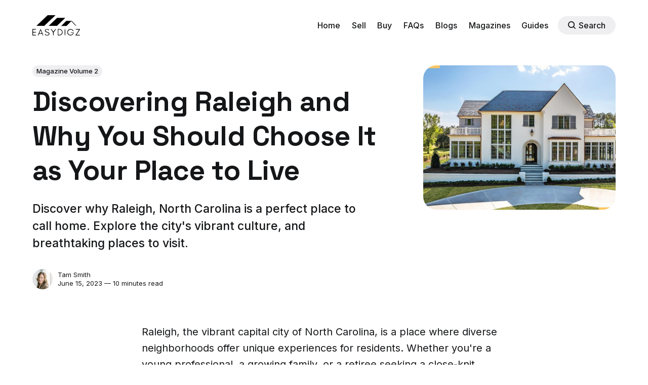

--- FILE ---
content_type: text/html; charset=utf-8
request_url: https://blog.easydigz.com/discovering-raleigh-and-why-you-should-choose-it-as-your-place-to-live/
body_size: 21630
content:
<!DOCTYPE html>
<html lang="en">
	<head>
		<meta charset="utf-8">
		<meta http-equiv="X-UA-Compatible" content="IE=edge">
		<title>Discovering Raleigh and Why You Should Choose It as Your Place to Live</title>
		<meta name="HandheldFriendly" content="True">
		<meta name="viewport" content="width=device-width, initial-scale=1">
		











<link rel="preconnect" href="https://fonts.googleapis.com"> 
<link rel="preconnect" href="https://fonts.gstatic.com" crossorigin>
<link rel="preload" as="style" href="https://fonts.googleapis.com/css2?family=Space+Grotesk:wght@400;700&family=Inter:wght@400;500;700&display=swap">
<link rel="stylesheet" href="https://fonts.googleapis.com/css2?family=Space+Grotesk:wght@400;700&family=Inter:wght@400;500;700&display=swap">



		<link rel="stylesheet" type="text/css" href="/assets/css/screen.css?v=56efdc60f9">
		<style>
:root {
	--font-family-one: 'Space Grotesk', sans-serif;
	--font-weight-one-light: 400;
	--font-weight-one-bold: 700;

	--font-family-two: 'Space Grotesk', sans-serif;
	--font-weight-two-bold: 700;

	--font-family-three: 'Inter', sans-serif;
	--font-weight-three-regular: 400;
	--font-weight-three-medium: 500;
	--font-weight-three-bold: 700;

	--letter-spacing: -.01em;
}
</style>

		<meta name="description" content="Discover why Raleigh, North Carolina is a perfect place to call home. Explore the city&#x27;s vibrant culture, and breathtaking places to visit." />
    <link rel="icon" href="https://blog.easydigz.com/content/images/size/w256h256/2023/01/android-chrome-512x512.png" type="image/png" />
    <link rel="canonical" href="https://blog.easydigz.com/discovering-raleigh-and-why-you-should-choose-it-as-your-place-to-live/" />
    <meta name="referrer" content="no-referrer-when-downgrade" />
    
    <meta property="og:site_name" content="Easydigz" />
    <meta property="og:type" content="article" />
    <meta property="og:title" content="Discovering Raleigh and Why You Should Choose It as Your Place to Live" />
    <meta property="og:description" content="Discover why Raleigh, North Carolina is a perfect place to call home. Explore the city&#x27;s vibrant culture, and breathtaking places to visit." />
    <meta property="og:url" content="http://blog.easydigz.com/discovering-raleigh-and-why-you-should-choose-it-as-your-place-to-live/" />
    <meta property="og:image" content="http://blog.easydigz.com/content/images/2023/06/6-1.png" />
    <meta property="article:published_time" content="2023-06-15T13:11:29.000Z" />
    <meta property="article:modified_time" content="2025-09-30T15:46:30.000Z" />
    <meta property="article:tag" content="Magazine Volume 2" />
    
    <meta property="article:publisher" content="https://www.facebook.com/easydigzofficial" />
    <meta name="twitter:card" content="summary_large_image" />
    <meta name="twitter:title" content="Discovering Raleigh and Why You Should Choose It as Your Place to Live" />
    <meta name="twitter:description" content="Discover why Raleigh, North Carolina is a perfect place to call home. Explore the city&#x27;s vibrant culture, and breathtaking places to visit." />
    <meta name="twitter:url" content="http://blog.easydigz.com/discovering-raleigh-and-why-you-should-choose-it-as-your-place-to-live/" />
    <meta name="twitter:image" content="http://blog.easydigz.com/content/images/2023/06/6-1.png" />
    <meta name="twitter:label1" content="Written by" />
    <meta name="twitter:data1" content="Tam Smith" />
    <meta name="twitter:label2" content="Filed under" />
    <meta name="twitter:data2" content="Magazine Volume 2" />
    <meta name="twitter:site" content="@EasyDigz" />
    <meta property="og:image:width" content="1200" />
    <meta property="og:image:height" content="630" />
    
    <script type="application/ld+json">
{
    "@context": "https://schema.org",
    "@type": "Article",
    "publisher": {
        "@type": "Organization",
        "name": "Easydigz",
        "url": "http://blog.easydigz.com/",
        "logo": {
            "@type": "ImageObject",
            "url": "http://blog.easydigz.com/content/images/2023/01/logo-2.svg",
            "width": 93,
            "height": 40
        }
    },
    "author": {
        "@type": "Person",
        "name": "Tam Smith",
        "image": {
            "@type": "ImageObject",
            "url": "https://www.gravatar.com/avatar/8984f0285bea192c434cf91b38e53a84?s=250&r=x&d=mp",
            "width": 250,
            "height": 250
        },
        "url": "http://blog.easydigz.com/author/tam/",
        "sameAs": []
    },
    "headline": "Discovering Raleigh and Why You Should Choose It as Your Place to Live",
    "url": "http://blog.easydigz.com/discovering-raleigh-and-why-you-should-choose-it-as-your-place-to-live/",
    "datePublished": "2023-06-15T13:11:29.000Z",
    "dateModified": "2025-09-30T15:46:30.000Z",
    "image": {
        "@type": "ImageObject",
        "url": "http://blog.easydigz.com/content/images/2023/06/6-1.png",
        "width": 1200,
        "height": 630
    },
    "keywords": "Magazine Volume 2",
    "description": "Discover why Raleigh, North Carolina is a perfect place to call home. Explore the city&#x27;s vibrant culture, and breathtaking places to visit.",
    "mainEntityOfPage": {
        "@type": "WebPage",
        "@id": "http://blog.easydigz.com/"
    }
}
    </script>

    <meta name="generator" content="Ghost 5.30" />
    <link rel="alternate" type="application/rss+xml" title="Easydigz" href="https://blog.easydigz.com/rss/" />
    <script defer src="https://cdn.jsdelivr.net/ghost/portal@~2.24/umd/portal.min.js" data-ghost="http://blog.easydigz.com/" data-key="c0146d463fd1428f3f60c2f18d" data-api="http://blog.easydigz.com/ghost/api/content/" crossorigin="anonymous"></script><style id="gh-members-styles">.gh-post-upgrade-cta-content,
.gh-post-upgrade-cta {
    display: flex;
    flex-direction: column;
    align-items: center;
    font-family: -apple-system, BlinkMacSystemFont, 'Segoe UI', Roboto, Oxygen, Ubuntu, Cantarell, 'Open Sans', 'Helvetica Neue', sans-serif;
    text-align: center;
    width: 100%;
    color: #ffffff;
    font-size: 16px;
}

.gh-post-upgrade-cta-content {
    border-radius: 8px;
    padding: 40px 4vw;
}

.gh-post-upgrade-cta h2 {
    color: #ffffff;
    font-size: 28px;
    letter-spacing: -0.2px;
    margin: 0;
    padding: 0;
}

.gh-post-upgrade-cta p {
    margin: 20px 0 0;
    padding: 0;
}

.gh-post-upgrade-cta small {
    font-size: 16px;
    letter-spacing: -0.2px;
}

.gh-post-upgrade-cta a {
    color: #ffffff;
    cursor: pointer;
    font-weight: 500;
    box-shadow: none;
    text-decoration: underline;
}

.gh-post-upgrade-cta a:hover {
    color: #ffffff;
    opacity: 0.8;
    box-shadow: none;
    text-decoration: underline;
}

.gh-post-upgrade-cta a.gh-btn {
    display: block;
    background: #ffffff;
    text-decoration: none;
    margin: 28px 0 0;
    padding: 8px 18px;
    border-radius: 4px;
    font-size: 16px;
    font-weight: 600;
}

.gh-post-upgrade-cta a.gh-btn:hover {
    opacity: 0.92;
}</style>
    <script defer src="https://cdn.jsdelivr.net/ghost/sodo-search@~1.1/umd/sodo-search.min.js" data-key="c0146d463fd1428f3f60c2f18d" data-styles="https://cdn.jsdelivr.net/ghost/sodo-search@~1.1/umd/main.css" data-sodo-search="http://blog.easydigz.com/" crossorigin="anonymous"></script>
    <script defer src="/public/cards.min.js?v=56efdc60f9"></script>
    <link rel="stylesheet" type="text/css" href="/public/cards.min.css?v=56efdc60f9">
    <script defer src="/public/comment-counts.min.js?v=56efdc60f9" data-ghost-comments-counts-api="http://blog.easydigz.com/members/api/comments/counts/"></script>
    <script defer src="/public/member-attribution.min.js?v=56efdc60f9"></script>
    <!-- Google tag (gtag.js) -->
<script async src="https://www.googletagmanager.com/gtag/js?id=G-M8YC9KCQEC"></script>
<script>
  window.dataLayer = window.dataLayer || [];
  function gtag(){dataLayer.push(arguments);}
  gtag('js', new Date());

  gtag('config', 'G-M8YC9KCQEC');
</script><style>:root {--ghost-accent-color: #000000;}</style>
	</head>
	<body class="post-template tag-magazine-volume-2 global-accent-color-buttons">
		<div class="global-wrap">
			<div class="global-content">
				<header class="header-section">
	<div class="header-wrap global-padding">
		<div class="header-logo"><a href="https://easydigz.com/" class="is-logo"><img src="https://blog.easydigz.com/content/images/2023/01/logo-2.svg" alt="Easydigz home"></a>
</div>
		<div class="header-nav is-button-accent-color">
			<span class="header-search search-open is-mobile" data-ghost-search><svg role="img" viewBox="0 0 24 24" xmlns="http://www.w3.org/2000/svg"><path d="m16.822 18.813 4.798 4.799c.262.248.61.388.972.388.772-.001 1.407-.637 1.407-1.409 0-.361-.139-.709-.387-.971l-4.799-4.797c3.132-4.108 2.822-10.005-.928-13.756l-.007-.007-.278-.278a.6985.6985 0 0 0-.13-.107C13.36-1.017 7.021-.888 3.066 3.067c-4.088 4.089-4.088 10.729 0 14.816 3.752 3.752 9.65 4.063 13.756.93Zm-.965-13.719c2.95 2.953 2.95 7.81 0 10.763-2.953 2.949-7.809 2.949-10.762 0-2.951-2.953-2.951-7.81 0-10.763 2.953-2.95 7.809-2.95 10.762 0Z"/></svg></span>
			<input id="toggle" class="header-checkbox" type="checkbox">
			<label class="header-toggle" for="toggle">
				<span>
					<span class="bar"></span>
					<span class="bar"></span>
					<span class="bar"></span>
				</span>
			</label>
		<nav>
<ul>
	<li><a href="https://blog.easydigz.com/">Home</a></li>
	<li><a href="https://easydigz.com/create-a-listing">Sell</a></li>
	<li><a href="https://easydigz.com/search">Buy</a></li>
	<li><a href="https://easydigz.com/faqs">FAQs</a></li>
	<li><a href="https://blog.easydigz.com/tag/blogs/">Blogs</a></li>
	<li><a href="https://blog.easydigz.com/tag/magazines/">Magazines</a></li>
	<li><a href="https://blog.easydigz.com/tag/guides/">Guides</a></li>
	<li class="header-search search-open is-desktop global-button" data-ghost-search><span><svg role="img" viewBox="0 0 24 24" xmlns="http://www.w3.org/2000/svg"><path d="m16.822 18.813 4.798 4.799c.262.248.61.388.972.388.772-.001 1.407-.637 1.407-1.409 0-.361-.139-.709-.387-.971l-4.799-4.797c3.132-4.108 2.822-10.005-.928-13.756l-.007-.007-.278-.278a.6985.6985 0 0 0-.13-.107C13.36-1.017 7.021-.888 3.066 3.067c-4.088 4.089-4.088 10.729 0 14.816 3.752 3.752 9.65 4.063 13.756.93Zm-.965-13.719c2.95 2.953 2.95 7.81 0 10.763-2.953 2.949-7.809 2.949-10.762 0-2.951-2.953-2.951-7.81 0-10.763 2.953-2.95 7.809-2.95 10.762 0Z"/></svg>Search</span></li>
</ul>
</nav>
	</div>
</div>
<script src="https://carolinalandexperts.activehosted.com/f/embed.php?id=7" type="text/javascript" charset="utf-8"></script>
</header>				<main class="global-main">
					<progress class="post-progress"></progress>
<article class="post-section">
	<div class="post-header">
	<div class="post-header-wrap global-padding">
		<div class="post-header-container">
			<div class="post-header-content">
				<div>
					<div class="post-tags global-tags"><a href="/tag/magazine-volume-2/">Magazine Volume 2</a></div>
					<h1 class="post-title global-title">Discovering Raleigh and Why You Should Choose It as Your Place to Live</h1>
					<p class="post-excerpt global-excerpt">Discover why Raleigh, North Carolina is a perfect place to call home. Explore the city&#x27;s vibrant culture, and breathtaking places to visit.</p>
				</div>
				<div class="post-meta">
					<div class="post-authors global-authors">
						<div>
							<div class="post-item-author global-item-author is-image global-image">
								<a href="/author/tam/" class="global-link" title="Tam Smith"></a>
								<img src="https://www.gravatar.com/avatar/8984f0285bea192c434cf91b38e53a84?s&#x3D;250&amp;r&#x3D;x&amp;d&#x3D;mp" loading="lazy" alt="Tam Smith">							</div>
						</div>
					</div>
					<div class="post-meta-content">
						<a href="/author/tam/">Tam Smith</a>
						<time datetime="2023-06-15">June 15, 2023 — 10 minutes read</time>
					</div>
				</div>
			</div>
			<div class="post-header-image">
				<figure>
					<div class="global-image global-image-orientation global-radius is-landscape">
						<img srcset="/content/images/size/w300/2023/06/6-1.png 300w, 
			 /content/images/size/w600/2023/06/6-1.png 600w,
			 /content/images/size/w1200/2023/06/6-1.png 1200w"
	 sizes="(max-width:480px) 300px, (max-width:768px) 600px, 1200px"
	 src="/content/images/size/w1200/2023/06/6-1.png"
	 alt="Discovering Raleigh and Why You Should Choose It as Your Place to Live">
					</div>
				</figure>
			</div>
		</div>
	</div>
</div>	<div class="post-content global-padding">
		<p>Raleigh, the vibrant capital city of North Carolina, is a place where diverse neighborhoods offer unique experiences for residents. Whether you're a young professional, a growing family, or a retiree seeking a close-knit community, Raleigh has a range of desirable neighborhoods to suit your needs. In this article, we will delve into the profiles of some highly sought-after neighborhoods in Raleigh, highlighting their exceptional amenities, top-notch schools, and strong community features that make them truly special.</p><h2 id="1downtown-raleigh"><strong>1- Downtown Raleigh:</strong><br></h2><p>Downtown Raleigh serves as the heart of the city's cultural and economic scene. This bustling urban neighborhood offers an abundance of amenities, including a vibrant culinary scene with renowned restaurants, craft breweries, and artisanal shops. Residents of downtown Raleigh can enjoy cultural attractions like museums, theaters, and art galleries, along with vibrant nightlife options.</p><h3 id="aschools"><strong>A- Schools:</strong></h3><p>Downtown Raleigh is home to several exceptional schools that provide quality education. Exploris School, located in the heart of downtown, offers a unique educational experience with a focus on project-based learning and global awareness. Charter schools like Triangle Math and Science Academy and Raleigh Charter High School are also within close proximity, providing rigorous academic programs for students.</p><h3 id="bamenities"><strong>B- Amenities:</strong></h3><p>Downtown Raleigh boasts a plethora of amenities to cater to residents' needs. The neighborhood is known for its thriving culinary scene, with numerous acclaimed restaurants, cafes, and bars. From farm-to-table dining to international cuisine, Downtown Raleigh offers diverse options to satisfy every palate. The area is also rich in cultural amenities, including theaters, art galleries, and music venues, providing residents with a vibrant entertainment and arts scene.</p><h3 id="chousing-facilities"><strong>C- Housing Facilities:</strong></h3><p>While Downtown Raleigh is primarily a commercial and entertainment hub, it does offer a variety of housing options to cater to different lifestyles. The neighborhood features modern condominiums, loft apartments, and townhouses, providing opportunities for urban living. Many of these residential properties offer amenities such as fitness centers, rooftop terraces, and private parking, enhancing the comfort and convenience of downtown living.</p><h3 id="dutilities"><strong>D- Utilities:</strong></h3><p>Like any urban area, Downtown Raleigh provides essential utilities to its residents. Electricity, water, and sewage services are readily available, and high-speed internet connectivity is widespread. The neighborhood benefits from the city's robust infrastructure, ensuring reliable utilities for its residents.<br></p><h3 id="efamous-places-to-visit-near-downtown"><strong>E- Famous Places to Visit Near Downtown:</strong></h3><p>Downtown Raleigh's central location provides easy access to a plethora of renowned attractions and destinations. Some popular places to visit near downtown include:<br></p><p><strong>1- North Carolina State Capitol:</strong> Located just a few blocks from downtown, the State Capitol is a historic landmark that offers guided tours and exhibits showcasing the state's rich history.<br></p><p><strong>2- Nash Square:</strong> This beautiful park offers a tranquil green space for relaxation and community events. It's a great place to enjoy a picnic or take a leisurely stroll.<br></p><p><strong>3- Marbles Kids Museum:</strong> Ideal for families, Marbles Kids Museum offers hands-on exhibits and educational activities for children, fostering creativity and learning.<br></p><p><strong>4- Duke Energy Center for the Performing Arts:</strong> This performing arts center hosts a wide range of cultural events, including Broadway shows, concerts, and ballet performances.<br></p><p><strong>5- Historic Oakwood:</strong> Just east of downtown, Historic Oakwood is a neighborhood known for its well-preserved Victorian and Queen Anne-style homes. It offers a charming glimpse into Raleigh's past and is a popular destination for historic home tours.<br></p><p><strong>6- Biltmore Estate: </strong>This 255-room mansion is one of the largest homes in the United States. It was built by George Vanderbilt in the late 1800s and is now a popular tourist destination.<br></p><p><strong>7- Chapel Hill: </strong>This town is home to the University of North Carolina, one of the oldest universities in the United States. Visitors can explore the campus, visit the university's museums, and walk through the historic downtown area.</p><h2 id="2north-raleigh"><strong>2- North Raleigh:</strong><br></h2><p>North Raleigh is a sprawling suburban area in Raleigh, North Carolina, offering a peaceful atmosphere, family-friendly amenities, excellent schools, housing facilities, utilities, and convenient access to renowned destinations near downtown. Let's explore the key features of North Raleigh:</p><h3 id="aschools-1"><strong>A- Schools:</strong></h3><p>North Raleigh is home to several top-rated schools, making it an attractive choice for families. Leesville Road High School and Sanderson High School are highly regarded for their academic programs and extracurricular activities. The area also offers a range of elementary and middle schools, including North Ridge Elementary School and West Millbrook Middle School, ensuring quality education options for children in the community.<br></p><h3 id="bamenities-1"><strong>B- Amenities:</strong></h3><p>North Raleigh provides a wealth of amenities to cater to residents' needs. The area features numerous parks, playgrounds, and recreational facilities, such as Shelley Lake Park and Durant Nature Preserve, offering opportunities for outdoor activities like hiking, biking, and picnicking. Residents can enjoy shopping at popular retail centers like North Hills and Triangle Town Center, which house a variety of shops, restaurants, and entertainment options.<br></p><h3 id="chousing-facilities-1"><strong>C- Housing Facilities:</strong></h3><p>North Raleigh offers diverse housing options to accommodate different lifestyles. The neighborhood features a mix of single-family homes, townhouses, and apartments. Many residential communities in North Raleigh offer amenities such as swimming pools, fitness centers, and clubhouses. The area is known for its well-maintained neighborhoods with tree-lined streets and spacious yards, providing a tranquil and family-friendly environment.<br></p><h3 id="dutilities-1"><strong>D- Utilities:</strong></h3><p>Utilities in North Raleigh are readily available, ensuring residents have access to essential services. Electricity, water, and sewage services are provided by the city, ensuring reliable utilities. High-speed internet connectivity is also widely available, allowing residents to stay connected and enjoy digital amenities.<br></p><h3 id="efamous-places-to-visit-near-north-raleigh"><strong>E- Famous Places to Visit Near North Raleigh:</strong></h3><p>While North Raleigh is primarily a residential area, it offers convenient proximity to notable attractions near downtown. Some popular places to visit near North Raleigh include:<br></p><p><strong>1- William B. Umstead State Park:</strong> Located just west of North Raleigh, this expansive state park offers miles of scenic trails, picnic areas, and fishing spots, providing an ideal getaway for outdoor enthusiasts.<br></p><p><strong>2- Museum of Natural Sciences:</strong> Situated in downtown Raleigh, this museum offers interactive exhibits, including dinosaur fossils, live animals, and educational programs for all ages.<br></p><p><strong>3- PNC Arena: </strong>This multipurpose venue hosts major concerts, sporting events, and live performances, providing entertainment options for residents of North Raleigh and the surrounding areas.<br></p><p><strong>4- Raleigh Flea Market at the State Fairgrounds:</strong> Held every weekend, this vibrant flea market offers a wide variety of goods, including antiques, crafts, and local produce, providing a unique shopping experience for visitors.<br></p><h2 id="3cameron-village"><strong>3- Cameron Village:</strong><br></h2><p>Cameron Village, located in Raleigh, North Carolina, is a popular and well-established neighborhood known for its unique blend of residential, commercial, and entertainment offerings.</p><h3 id="aschools-2"><strong>A- Schools:</strong></h3><p>Cameron Village benefits from its proximity to renowned educational institutions in Raleigh. North Carolina State University (NCSU), a leading research university, is located nearby and offers a wide range of academic programs. Additionally, the neighborhood is within reach of top-rated public and private schools, including Broughton High School and Exploris School, providing excellent educational options for families in the area.<br></p><h3 id="bamenities-2"><strong>B- Amenities:</strong></h3><p>Cameron Village is known for its exceptional amenities, making it a desirable place to live and visit. The neighborhood features a bustling shopping district with a variety of specialty boutiques, upscale retailers, and popular chain stores. Residents and visitors can explore the many shops, indulge in local cuisine at the diverse selection of restaurants, or relax in one of the charming cafes. Cameron Village also offers convenient access to services such as banks, salons, and fitness centers, ensuring that residents have all they need within walking distance.</p><h3 id="chousing-facilities-2"><strong>C- Housing Facilities:</strong></h3><p>Cameron Village offers a mix of housing options to suit different preferences. The neighborhood features a combination of single-family homes, townhouses, and apartments, providing residents with a range of choices. Many of the residential properties in Cameron Village offer modern amenities, such as swimming pools, fitness centers, and communal spaces. The neighborhood's tree-lined streets and well-maintained properties contribute to its charm and appeal.</p><h3 id="dutilities-2"><strong>D- Utilities:</strong></h3><p>Cameron Village benefits from the robust infrastructure and utilities provided by the city of Raleigh. Residents have access to reliable electricity, water, and sewage services. High-speed internet connectivity is widely available, ensuring convenient access to digital amenities.</p><h3 id="efamous-places-to-visit-near-downtown-1"><strong>E- Famous Places to Visit Near Downtown:</strong></h3><p>Cameron Village's central location offers proximity to renowned attractions near downtown Raleigh. Some notable places to visit in the vicinity include:<br></p><p><strong>1- Pullen Park:</strong> Located adjacent to NC State University, Pullen Park is a picturesque urban park featuring a carousel, pedal boats, playgrounds, and scenic walking trails. It is a popular spot for families and outdoor enthusiasts.<br></p><p><strong>2- JC Raulston Arboretum:</strong> Situated near the university, this arboretum boasts an extensive collection of plants and trees, making it a delightful destination for nature lovers and those seeking a serene environment.<br></p><p><strong>3- North Carolina Museum of Art:</strong> Located just a short drive away, this world-class museum features a diverse collection of artwork spanning various time periods and cultures. It includes both permanent and rotating exhibitions, offering a rich cultural experience.<br></p><p><strong>4- PNC Arena: </strong>As a major sports and entertainment venue, PNC Arena hosts exciting events such as professional sports games, concerts, and live performances.<br></p><h2 id="4brier-creek"><strong>4- Brier Creek:</strong><br></h2><p>Situated in the northeastern part of Raleigh, Brier Creek is a sought-after neighborhood offering a blend of suburban tranquility and modern conveniences. The area is known for its well-planned communities, offering a variety of housing options from single-family homes to townhouses and apartments.</p><h3 id="aschools-3"><strong>A- Schools:</strong></h3><p>Brier Creek is served by the Wake County Public School System, which includes several highly regarded schools. Elementary schools in the area include Brier Creek Elementary and Leesville Road Elementary, both known for their strong academic programs and dedicated faculty. Middle and high school students attend Leesville Road Middle School and Leesville Road High School, which are recognized for their academic achievements and extracurricular activities.<br></p><h3 id="bamenities-3"><strong>B- Amenities:</strong></h3><p>Brier Creek offers a wide range of amenities that cater to the needs of residents. The neighborhood features a vibrant shopping center, Brier Creek Commons, which houses a variety of retail stores, restaurants, and entertainment options. Residents can enjoy shopping for groceries, clothing, and home goods, as well as dining at popular eateries. Brier Creek also features well-maintained parks, walking trails, and recreational facilities, providing ample opportunities for outdoor activities and community gatherings.<br></p><h3 id="chousing-facilities-3"><strong>C- Housing Facilities:</strong></h3><p>Brier Creek offers diverse housing options to accommodate different lifestyles. The community includes single-family homes, townhouses, and apartments. Many residential properties in Brier Creek offer modern amenities, such as community pools, fitness centers, and playgrounds.<br></p><h3 id="dutilities-3"><strong>D- Utilities:</strong></h3><p>Residents of Brier Creek enjoy reliable utilities provided by the city of Raleigh. This includes electricity, water, and sewage services. High-speed internet connectivity is widely available, ensuring residents can stay connected and enjoy digital amenities.<br></p><h3 id="efamous-places-to-visit-near-downtown-2"><strong>E- Famous Places to Visit Near Downtown:</strong></h3><p>Brier Creek's convenient location provides easy access to renowned attractions near downtown Raleigh. Some popular places to visit in the vicinity include:<br></p><p><strong>1- Umstead State Park:</strong> Situated just minutes away, Umstead State Park offers an oasis of natural beauty with miles of hiking and biking trails, scenic lakes, and picnic spots. It's a great place to enjoy outdoor activities and connect with nature.<br></p><p><strong>2- North Carolina Museum of Art:</strong> Located a short drive from Brier Creek, this world-class art museum features a diverse collection of artwork spanning various genres and time periods. Visitors can explore both permanent and rotating exhibitions, as well as enjoy the beautiful outdoor sculpture garden.<br></p><p><strong>3- PNC Arena:</strong> As a major sports and entertainment venue, PNC Arena hosts a variety of events, including professional sports games, concerts, and live performances. It's a popular destination for sports enthusiasts and entertainment seekers.<br></p><p><strong>4- Downtown Raleigh: </strong>Just a short drive away, downtown Raleigh offers a vibrant mix of cultural attractions, including museums, theaters, art galleries, and historic landmarks. Visitors can explore the city's lively food and beverage scene, attend festivals and events, and enjoy the city's bustling atmosphere.<br></p><p><strong>5- The North Carolina State Capitol: </strong>The North Carolina State Capitol is a historic landmark and the seat of the state's government. Its Greek Revival architecture and iconic dome make it a must-visit attraction for history and architecture enthusiasts. Visitors can explore the Capitol's interior, which showcases important rooms, exhibits, and artifacts that highlight the state's rich political heritage.<br></p><p><strong>6- Raleigh Convention Center: </strong>The Raleigh Convention Center is a modern facility that hosts a variety of events, including conventions, trade shows, and conferences. With its extensive event space and state-of-the-art amenities, it provides an ideal venue for gatherings of all sizes. The central location allows visitors to easily access nearby attractions, hotels, and dining options.</p><h2 id="5oakwood"><strong>5- Oakwood:</strong><br></h2><p>Oakwood is a historic neighborhood nestled just east of downtown Raleigh. Renowned for its charming Victorian and Queen Anne-style homes, Oakwood exudes a sense of character and community. </p><h3 id="aschools-4"><strong>A- Schools:</strong></h3><p>Oakwood is served by the Wake County Public School System, providing access to a range of educational options. Elementary schools near Oakwood include Conn Elementary and Wiley Elementary, both known for their academic excellence and community involvement. Middle and high school students typically attend Daniels Middle School and Enloe High School, which offer strong academic programs and extracurricular activities.<br></p><h3 id="bamenities-4"><strong>B- Amenities:</strong></h3><p>Oakwood offers a peaceful and residential environment while being in close proximity to various amenities. Nearby, you can find local shops, restaurants, and cafes along Person Street and nearby downtown Raleigh. The neighborhood also boasts several parks and green spaces, such as Oakwood Park, which provides opportunities for outdoor activities, picnics, and community gatherings.<br></p><h3 id="chousing-facilities-4"><strong>C- Housing Facilities:</strong></h3><p>Oakwood is known for its well-preserved Victorian-style homes, many of which have been beautifully restored. The neighborhood features a mix of architectural styles, including Queen Anne, Colonial Revival, and Craftsman. Housing facilities in Oakwood offer a range of amenities, from historic charm to modern upgrades, such as renovated kitchens, spacious yards, and porch spaces that reflect the neighborhood's character and appeal.<br></p><h3 id="dutilities-4"><strong>D- Utilities:</strong></h3><p>Oakwood residents enjoy access to reliable utilities provided by the city of Raleigh. These utilities include electricity, water, sewage services, and high-speed internet connectivity, ensuring convenient and efficient living for residents.<br></p><h3 id="efamous-places-to-visit-near-downtown-3"><strong>E- Famous Places to Visit Near Downtown:</strong></h3><p>Oakwood's prime location near downtown Raleigh allows for easy access to numerous famous attractions. Some notable places to visit in the vicinity include:<br></p><p><strong>1- Historic Oakwood Cemetery: </strong>Located within the neighborhood, Historic Oakwood Cemetery is a serene and beautiful final resting place for many notable figures from North Carolina's history. It is also a peaceful spot for walking and reflecting on the past.<br></p><p><strong>2- Marbles Kids Museum: </strong>Situated just a short distance from Oakwood, Marbles Kids Museum is a popular destination for families. The museum offers interactive exhibits and activities designed to engage and educate children of all ages.<br></p><p><strong>3- North Carolina Museum of History: </strong>Located in downtown Raleigh, this museum showcases the rich history of North Carolina through exhibits, artifacts, and multimedia presentations. It offers a comprehensive look into the state's past, including its diverse cultural heritage and significant historical events.<br></p><p><strong>4- City Market:</strong> A vibrant downtown marketplace, City Market features a variety of shops, restaurants, and galleries housed in historic brick buildings. It's a great place to explore local flavors, arts, and crafts while experiencing the lively atmosphere of downtown Raleigh.<br></p><h2 id="wrap-up"><strong>Wrap Up!</strong><br></h2><p>North Carolina is an amazing state with a plethora of facilities and amenities that make it an ideal place to relocate. From its stunning natural landscapes to its vibrant cities, the state offers a diverse range of opportunities for residents. With top-notch educational institutions, a thriving economy, and a wealth of recreational activities, North Carolina provides a high quality of life for individuals and families. Whether you're seeking outdoor adventures, cultural experiences, or career growth, North Carolina has it all, making it a truly fantastic place to call home.</p><h3 id="for-brokers">For Brokers</h3><p>Raleigh isn’t just a great place to live, it’s also one of the strongest real estate markets in North Carolina. As a broker, highlighting Raleigh’s mix of thriving job opportunities, top-ranked schools, and welcoming neighborhoods can help you connect buyers with the lifestyle they’re searching for. With <a href="https://easydigz.com/">EasyDigz</a>, you can showcase listings across the Raleigh area with MLS integration, use neighborhood scores to give clients a feel for each community, and share virtual tours that bring homes to life. This way, you’re not just selling a property, you’re showing your clients why Raleigh is the right place to put down roots.<br></p>
		<div class="post-share-section">
	<small>Share this post</small>
	<div class="post-share-wrap">
		<a href="https://twitter.com/intent/tweet?text=Discovering%20Raleigh%20and%20Why%20You%20Should%20Choose%20It%20as%20Your%20Place%20to%20Live&amp;url=http://blog.easydigz.com/discovering-raleigh-and-why-you-should-choose-it-as-your-place-to-live/" target="_blank" rel="noopener" aria-label="Share on Twitter"><svg role="img" viewBox="0 0 24 24" xmlns="http://www.w3.org/2000/svg"><path d="M23.954 4.569c-.885.389-1.83.654-2.825.775 1.014-.611 1.794-1.574 2.163-2.723-.951.555-2.005.959-3.127 1.184-.896-.959-2.173-1.559-3.591-1.559-2.717 0-4.92 2.203-4.92 4.917 0 .39.045.765.127 1.124C7.691 8.094 4.066 6.13 1.64 3.161c-.427.722-.666 1.561-.666 2.475 0 1.71.87 3.213 2.188 4.096-.807-.026-1.566-.248-2.228-.616v.061c0 2.385 1.693 4.374 3.946 4.827-.413.111-.849.171-1.296.171-.314 0-.615-.03-.916-.086.631 1.953 2.445 3.377 4.604 3.417-1.68 1.319-3.809 2.105-6.102 2.105-.39 0-.779-.023-1.17-.067 2.189 1.394 4.768 2.209 7.557 2.209 9.054 0 13.999-7.496 13.999-13.986 0-.209 0-.42-.015-.63.961-.689 1.8-1.56 2.46-2.548l-.047-.02z"/></svg></a>
		<a href="https://www.facebook.com/sharer/sharer.php?u=http://blog.easydigz.com/discovering-raleigh-and-why-you-should-choose-it-as-your-place-to-live/" target="_blank" rel="noopener" aria-label="Share on Facebook"><svg role="img" viewBox="0 0 24 24" xmlns="http://www.w3.org/2000/svg"><path d="M23.9981 11.9991C23.9981 5.37216 18.626 0 11.9991 0C5.37216 0 0 5.37216 0 11.9991C0 17.9882 4.38789 22.9522 10.1242 23.8524V15.4676H7.07758V11.9991H10.1242V9.35553C10.1242 6.34826 11.9156 4.68714 14.6564 4.68714C15.9692 4.68714 17.3424 4.92149 17.3424 4.92149V7.87439H15.8294C14.3388 7.87439 13.8739 8.79933 13.8739 9.74824V11.9991H17.2018L16.6698 15.4676H13.8739V23.8524C19.6103 22.9522 23.9981 17.9882 23.9981 11.9991Z"/></svg></a>
		<a href="https://www.linkedin.com/shareArticle?mini=true&amp;title=Discovering%20Raleigh%20and%20Why%20You%20Should%20Choose%20It%20as%20Your%20Place%20to%20Live&amp;url=http://blog.easydigz.com/discovering-raleigh-and-why-you-should-choose-it-as-your-place-to-live/" target="_blank" rel="noopener" aria-label="Share on Linkedin"><svg role="img" viewBox="0 0 24 24" xmlns="http://www.w3.org/2000/svg"><path d="M20.447 20.452h-3.554v-5.569c0-1.328-.027-3.037-1.852-3.037-1.853 0-2.136 1.445-2.136 2.939v5.667H9.351V9h3.414v1.561h.046c.477-.9 1.637-1.85 3.37-1.85 3.601 0 4.267 2.37 4.267 5.455v6.286zM5.337 7.433c-1.144 0-2.063-.926-2.063-2.065 0-1.138.92-2.063 2.063-2.063 1.14 0 2.064.925 2.064 2.063 0 1.139-.925 2.065-2.064 2.065zm1.782 13.019H3.555V9h3.564v11.452zM22.225 0H1.771C.792 0 0 .774 0 1.729v20.542C0 23.227.792 24 1.771 24h20.451C23.2 24 24 23.227 24 22.271V1.729C24 .774 23.2 0 22.222 0h.003z"/></svg></a>
		<a href="javascript:" class="post-share-link" id="copy" data-clipboard-target="#copy-link" aria-label="Copy link"><svg role="img" viewBox="0 0 33 24" xmlns="http://www.w3.org/2000/svg"><path d="M27.3999996,13.4004128 L21.7999996,13.4004128 L21.7999996,19 L18.9999996,19 L18.9999996,13.4004128 L13.3999996,13.4004128 L13.3999996,10.6006192 L18.9999996,10.6006192 L18.9999996,5 L21.7999996,5 L21.7999996,10.6006192 L27.3999996,10.6006192 L27.3999996,13.4004128 Z M12,20.87 C7.101,20.87 3.13,16.898 3.13,12 C3.13,7.102 7.101,3.13 12,3.13 C12.091,3.13 12.181,3.139 12.272,3.142 C9.866,5.336 8.347,8.487 8.347,12 C8.347,15.512 9.866,18.662 12.271,20.857 C12.18,20.859 12.091,20.87 12,20.87 Z M20.347,0 C18.882,0 17.484,0.276 16.186,0.756 C14.882,0.271 13.473,0 12,0 C5.372,0 0,5.373 0,12 C0,18.628 5.372,24 12,24 C13.471,24 14.878,23.726 16.181,23.242 C17.481,23.724 18.88,24 20.347,24 C26.975,24 32.347,18.628 32.347,12 C32.347,5.373 26.975,0 20.347,0 Z"/></svg></a>
		<small class="share-link-info global-alert">The link has been copied!</small>
	</div>
	<input type="text" value="http://blog.easydigz.com/discovering-raleigh-and-why-you-should-choose-it-as-your-place-to-live/" id="copy-link" aria-label="Copy link input">
</div>	</div>
</article>
<aside class="navigation-section global-padding">
	<div class="navigation-wrap">
		<a href="/home-improvement-and-design/" class="navigation-next">
			<div class="navigation-image global-image global-radius">
				<img src="/content/images/size/w300/2023/06/5-3.png" loading="lazy" alt="">			</div>
			<div class="navigation-content">
				<small>Newer post</small>
				<br>
				<h3>Home Improvement and Design</h3>
			</div>
		</a>
		<a href="/a-comprehensive-guide-to-your-real-estate-questions/" class="navigation-prev">
			<div class="navigation-content ">
				<small>Older post</small>
				<br>
				<h3>A Comprehensive Guide to Your Real Estate Questions</h3>
			</div>
			<div class="navigation-image global-image global-radius">
				<img src="/content/images/size/w300/2023/06/3-1.png" loading="lazy" alt="">			</div>
		</a>
	</div>
</aside><div class="comments-section global-padding">
	<div class="comments-wrap">
		<div class="comments-content">
		
        <script defer src="https://cdn.jsdelivr.net/ghost/comments-ui@~0.12/umd/comments-ui.min.js" data-ghost-comments="http://blog.easydigz.com/" data-api="http://blog.easydigz.com/ghost/api/content/" data-admin="http://blog.easydigz.com/ghost/" data-key="c0146d463fd1428f3f60c2f18d" data-styles="https://cdn.jsdelivr.net/ghost/comments-ui@~0.12/umd/main.css" data-title="Member discussion" data-count="true" data-post-id="64898e2563e7c48fa9da194a" data-sentry-dsn="" data-color-scheme="auto" data-avatar-saturation="60" data-accent-color="#000000" data-app-version="0.12" data-comments-enabled="all" data-publication="Easydigz" crossorigin="anonymous"></script>
    
		</div>
	</div>
	</div>
		<div class="special-section global-padding">
	<div class="special-subtitle global-subtitle">
		<small class="global-subtitle-title">You might <span>also like</span></small>
	</div>
	<div class="special-wrap">
		<article class="item is-special is-image">
	<div class="item-image global-image global-image-orientation global-radius">
		
		<a href="/easydigz-volume-front-2/" class="global-link" aria-label="EasyDigz Front Volume 2"></a>
		<img srcset="/content/images/size/w300/2023/06/7-1.png 300w, 
			 /content/images/size/w600/2023/06/7-1.png 600w"
	 sizes="(max-width:480px) 300px, 600px"
	 src="/content/images/size/w600/2023/06/7-1.png"
	 loading="lazy"
	 alt="">
		<div class="item-authors global-authors">
			<div>
				<div class="item-author global-item-author is-image global-image">
					<a href="/author/tam/" class="global-link" title="Tam Smith"></a>
					<img src="https://www.gravatar.com/avatar/8984f0285bea192c434cf91b38e53a84?s&#x3D;250&amp;r&#x3D;x&amp;d&#x3D;mp" loading="lazy" alt="Tam Smith">				</div>
			</div>
		</div>
	</div>
	<div class="item-content">
		<h2 class="item-title"><a href="/easydigz-volume-front-2/">EasyDigz Front Volume 2</a></h2>
	</div>
</article>		<article class="item is-special is-image">
	<div class="item-image global-image global-image-orientation global-radius">
		
		<a href="/north-carolina-residential-property-disclosure-act/" class="global-link" aria-label="North Carolina Residential Property Disclosure Act"></a>
		<img srcset="/content/images/size/w300/2023/06/1-4.png 300w, 
			 /content/images/size/w600/2023/06/1-4.png 600w"
	 sizes="(max-width:480px) 300px, 600px"
	 src="/content/images/size/w600/2023/06/1-4.png"
	 loading="lazy"
	 alt="">
		<div class="item-authors global-authors">
			<div>
				<div class="item-author global-item-author is-image global-image">
					<a href="/author/tam/" class="global-link" title="Tam Smith"></a>
					<img src="https://www.gravatar.com/avatar/8984f0285bea192c434cf91b38e53a84?s&#x3D;250&amp;r&#x3D;x&amp;d&#x3D;mp" loading="lazy" alt="Tam Smith">				</div>
			</div>
		</div>
	</div>
	<div class="item-content">
		<h2 class="item-title"><a href="/north-carolina-residential-property-disclosure-act/">North Carolina Residential Property Disclosure Act</a></h2>
	</div>
</article>		<article class="item is-special is-image">
	<div class="item-image global-image global-image-orientation global-radius">
		
		<a href="/home-improvement-and-design/" class="global-link" aria-label="Home Improvement and Design"></a>
		<img srcset="/content/images/size/w300/2023/06/5-3.png 300w, 
			 /content/images/size/w600/2023/06/5-3.png 600w"
	 sizes="(max-width:480px) 300px, 600px"
	 src="/content/images/size/w600/2023/06/5-3.png"
	 loading="lazy"
	 alt="">
		<div class="item-authors global-authors">
			<div>
				<div class="item-author global-item-author is-image global-image">
					<a href="/author/tam/" class="global-link" title="Tam Smith"></a>
					<img src="https://www.gravatar.com/avatar/8984f0285bea192c434cf91b38e53a84?s&#x3D;250&amp;r&#x3D;x&amp;d&#x3D;mp" loading="lazy" alt="Tam Smith">				</div>
			</div>
		</div>
	</div>
	<div class="item-content">
		<h2 class="item-title"><a href="/home-improvement-and-design/">Home Improvement and Design</a></h2>
	</div>
</article>		<article class="item is-special is-image">
	<div class="item-image global-image global-image-orientation global-radius">
		
		<a href="/a-comprehensive-guide-to-your-real-estate-questions/" class="global-link" aria-label="A Comprehensive Guide to Your Real Estate Questions"></a>
		<img srcset="/content/images/size/w300/2023/06/3-1.png 300w, 
			 /content/images/size/w600/2023/06/3-1.png 600w"
	 sizes="(max-width:480px) 300px, 600px"
	 src="/content/images/size/w600/2023/06/3-1.png"
	 loading="lazy"
	 alt="">
		<div class="item-authors global-authors">
			<div>
				<div class="item-author global-item-author is-image global-image">
					<a href="/author/tam/" class="global-link" title="Tam Smith"></a>
					<img src="https://www.gravatar.com/avatar/8984f0285bea192c434cf91b38e53a84?s&#x3D;250&amp;r&#x3D;x&amp;d&#x3D;mp" loading="lazy" alt="Tam Smith">				</div>
			</div>
		</div>
	</div>
	<div class="item-content">
		<h2 class="item-title"><a href="/a-comprehensive-guide-to-your-real-estate-questions/">A Comprehensive Guide to Your Real Estate Questions</a></h2>
	</div>
</article>	</div>
</div>
				</main>
				<footer class="footer-section global-footer">
	<div class="footer-wrap global-padding">
		<div class="footer-subscribe">
<h3 class="global-title">Subscribe to <span>new posts</span></h3>
	<div class="subscribe-section">
		<div class="subscribe-wrap">
			<form data-members-form="subscribe" class="subscribe-form" data-members-autoredirect="false">
				<input data-members-email type="email" placeholder="Your email address" aria-label="Your email address" required>
				<button class="global-button" type="submit">Subscribe</button>
			</form>
			<div class="subscribe-alert">
				<small class="alert-loading global-alert">Processing your application</small>
				<small class="alert-success global-alert">Please check your inbox and click the link to confirm your subscription.</small>
				<small class="alert-error global-alert">There was an error sending the email</small>
			</div>
		</div>
	</div>
</div>
		<div class="footer-container">
			<div class="footer-content">
				<div class="footer-logo">
					<a href="https://easydigz.com/" class="is-logo"><img src="https://blog.easydigz.com/content/images/2023/01/logo-2.svg" alt="Easydigz home"></a>
				</div>
				<p class="footer-description">Redefining real estate accessibility for a seamless experience and making home transactions effortless and in your control.</p>
				<div>
					<style>
 #_form_5_ { font-size:14px; line-height:1.6; font-family:arial, helvetica, sans-serif; margin:0; }
 #_form_5_ * { outline:0; }
 ._form_hide { display:none; visibility:hidden; }
 ._form_show { display:block; visibility:visible; }
 #_form_5_._form-top { top:0; }
 #_form_5_._form-bottom { bottom:0; }
 #_form_5_._form-left { left:0; }
 #_form_5_._form-right { right:0; }
 #_form_5_ input[type="text"],#_form_5_ input[type="tel"],#_form_5_ input[type="date"],#_form_5_ textarea { padding:6px; height:auto; border:#979797 1px solid; border-radius:4px; color:#000 !important; font-size:14px; -webkit-box-sizing:border-box; -moz-box-sizing:border-box; box-sizing:border-box; }
 #_form_5_ textarea { resize:none; }
 #_form_5_ ._submit { -webkit-appearance:none; cursor:pointer; font-family:arial, sans-serif; font-size:14px; text-align:center; background:#333 !important; border:0 !important; -moz-border-radius:4px !important; -webkit-border-radius:4px !important; border-radius:4px !important; color:#fff !important; padding:10px !important; }
 #_form_5_ ._close-icon { cursor:pointer; background-image:url('https://d226aj4ao1t61q.cloudfront.net/esfkyjh1u_forms-close-dark.png'); background-repeat:no-repeat; background-size:14.2px 14.2px; position:absolute; display:block; top:11px; right:9px; overflow:hidden; width:16.2px; height:16.2px; }
 #_form_5_ ._close-icon:before { position:relative; }
 #_form_5_ ._form-body { margin-bottom:30px; }
 #_form_5_ ._form-image-left { width:150px; float:left; }
 #_form_5_ ._form-content-right { margin-left:164px; }
 #_form_5_ ._form-branding { color:#fff; font-size:10px; clear:both; text-align:left; margin-top:30px; font-weight:100; }
 #_form_5_ ._form-branding ._logo { display:block; width:130px; height:14px; margin-top:6px; background-image:url('https://d226aj4ao1t61q.cloudfront.net/hh9ujqgv5_aclogo_li.png'); background-size:130px auto; background-repeat:no-repeat; }
 #_form_5_ .form-sr-only { position:absolute; width:1px; height:1px; padding:0; margin:-1px; overflow:hidden; clip:rect(0, 0, 0, 0); border:0; }
 #_form_5_ ._form-label,#_form_5_ ._form_element ._form-label { font-weight:bold; margin-bottom:5px; display:block; }
 #_form_5_._dark ._form-branding { color:#333; }
 #_form_5_._dark ._form-branding ._logo { background-image:url('https://d226aj4ao1t61q.cloudfront.net/jftq2c8s_aclogo_dk.png'); }
 #_form_5_ ._form_element { position:relative; margin-bottom:10px; font-size:0; max-width:100%; }
 #_form_5_ ._form_element * { font-size:14px; }
 #_form_5_ ._form_element._clear { clear:both; width:100%; float:none; }
 #_form_5_ ._form_element._clear:after { clear:left; }
 #_form_5_ ._form_element input[type="text"],#_form_5_ ._form_element input[type="date"],#_form_5_ ._form_element select,#_form_5_ ._form_element textarea:not(.g-recaptcha-response) { display:block; width:100%; -webkit-box-sizing:border-box; -moz-box-sizing:border-box; box-sizing:border-box; font-family:inherit; }
 #_form_5_ ._field-wrapper { position:relative; }
 #_form_5_ ._inline-style { float:left; }
 #_form_5_ ._inline-style input[type="text"] { width:150px; }
 #_form_5_ ._inline-style:not(._clear) + ._inline-style:not(._clear) { margin-left:20px; }
 #_form_5_ ._form_element img._form-image { max-width:100%; }
 #_form_5_ ._form_element ._form-fieldset { border:0; padding:0.01em 0 0 0; margin:0; min-width:0; }
 #_form_5_ ._clear-element { clear:left; }
 #_form_5_ ._full_width { width:100%; }
 #_form_5_ ._form_full_field { display:block; width:100%; margin-bottom:10px; }
 #_form_5_ input[type="text"]._has_error,#_form_5_ textarea._has_error { border:#f37c7b 1px solid; }
 #_form_5_ input[type="checkbox"]._has_error { outline:#f37c7b 1px solid; }
 #_form_5_ ._error { display:block; position:absolute; font-size:14px; z-index:10000001; }
 #_form_5_ ._error._above { padding-bottom:4px; bottom:39px; right:0; }
 #_form_5_ ._error._below { padding-top:8px; top:100%; right:0; }
 #_form_5_ ._error._above ._error-arrow { bottom:-4px; right:15px; border-left:8px solid transparent; border-right:8px solid transparent; border-top:8px solid #fdd; }
 #_form_5_ ._error._below ._error-arrow { top:0; right:15px; border-left:8px solid transparent; border-right:8px solid transparent; border-bottom:8px solid #fdd; }
 #_form_5_ ._error-inner { padding:12px 12px 12px 36px; background-color:#fdd; background-image:url("data:image/svg+xml,%3Csvg width='16' height='16' viewBox='0 0 16 16' fill='none' xmlns='http://www.w3.org/2000/svg'%3E%3Cpath fill-rule='evenodd' clip-rule='evenodd' d='M16 8C16 12.4183 12.4183 16 8 16C3.58172 16 0 12.4183 0 8C0 3.58172 3.58172 0 8 0C12.4183 0 16 3.58172 16 8ZM9 3V9H7V3H9ZM9 13V11H7V13H9Z' fill='%23CA0000'/%3E%3C/svg%3E"); background-repeat:no-repeat; background-position:12px center; font-size:14px; font-family:arial, sans-serif; font-weight:600; line-height:16px; color:#000; text-align:center; text-decoration:none; -webkit-border-radius:4px; -moz-border-radius:4px; border-radius:4px; box-shadow:0px 1px 4px rgba(31, 33, 41, 0.298295); }
 #_form_5_ ._error-inner._form_error { margin-bottom:5px; text-align:left; }
 #_form_5_ ._button-wrapper ._error-inner._form_error { position:static; }
 #_form_5_ ._error-inner._no_arrow { margin-bottom:10px; }
 #_form_5_ ._error-arrow { position:absolute; width:0; height:0; }
 #_form_5_ ._error-html { margin-bottom:10px; }
 .pika-single { z-index:10000001 !important; }
 #_form_5_ input[type="text"].datetime_date { width:69%; display:inline; }
 #_form_5_ select.datetime_time { width:29%; display:inline; height:32px; }
 #_form_5_ input[type="date"].datetime_date { width:69%; display:inline-flex; }
 #_form_5_ input[type="time"].datetime_time { width:29%; display:inline-flex; }
 @media all and (min-width:320px) and (max-width:667px) { ::-webkit-scrollbar { display:none; }
 #_form_5_ { margin:0; width:100%; min-width:100%; max-width:100%; box-sizing:border-box; }
 #_form_5_ * { -webkit-box-sizing:border-box; -moz-box-sizing:border-box; box-sizing:border-box; font-size:1em; }
 #_form_5_ ._form-content { margin:0; width:100%; }
 #_form_5_ ._form-inner { display:block; min-width:100%; }
 #_form_5_ ._form-title,#_form_5_ ._inline-style { margin-top:0; margin-right:0; margin-left:0; }
 #_form_5_ ._form-title { font-size:1.2em; }
 #_form_5_ ._form_element { margin:0 0 20px; padding:0; width:100%; }
 #_form_5_ ._form-element,#_form_5_ ._inline-style,#_form_5_ input[type="text"],#_form_5_ label,#_form_5_ p,#_form_5_ textarea:not(.g-recaptcha-response) { float:none; display:block; width:100%; }
 #_form_5_ ._row._checkbox-radio label { display:inline; }
 #_form_5_ ._row,#_form_5_ p,#_form_5_ label { margin-bottom:0.7em; width:100%; }
 #_form_5_ ._row input[type="checkbox"],#_form_5_ ._row input[type="radio"] { margin:0 !important; vertical-align:middle !important; }
 #_form_5_ ._row input[type="checkbox"] + span label { display:inline; }
 #_form_5_ ._row span label { margin:0 !important; width:initial !important; vertical-align:middle !important; }
 #_form_5_ ._form-image { max-width:100%; height:auto !important; }
 #_form_5_ input[type="text"] { padding-left:10px; padding-right:10px; font-size:16px; line-height:1.3em; -webkit-appearance:none; }
 #_form_5_ input[type="radio"],#_form_5_ input[type="checkbox"] { display:inline-block; width:1.3em; height:1.3em; font-size:1em; margin:0 0.3em 0 0; vertical-align:baseline; }
 #_form_5_ button[type="submit"] { padding:20px; font-size:1.5em; }
 #_form_5_ ._inline-style { margin:20px 0 0 !important; }
 }
 #_form_5_ { position:relative; text-align:left; margin:25px auto 0; padding:20px; -webkit-box-sizing:border-box; -moz-box-sizing:border-box; box-sizing:border-box; *zoom:1; background:#fff !important; border:0px solid #b0b0b0 !important; -moz-border-radius:0px !important; -webkit-border-radius:0px !important; border-radius:0px !important; color:#000 !important; }
 #_form_5_._inline-form,#_form_5_._inline-form ._form-content,#_form_5_._inline-form input,#_form_5_._inline-form ._submit { font-family:"IBM Plex Sans", Helvetica, sans-serif; }
 #_form_5_ ._form-title { font-size:22px; line-height:22px; font-weight:600; margin-bottom:0; }
 #_form_5_:before,#_form_5_:after { content:" "; display:table; }
 #_form_5_:after { clear:both; }
 #_form_5_._inline-style { width:auto; display:inline-block; }
 #_form_5_._inline-style input[type="text"],#_form_5_._inline-style input[type="date"] { padding:10px 12px; }
 #_form_5_._inline-style button._inline-style { position:relative; top:27px; }
 #_form_5_._inline-style p { margin:0; }
 #_form_5_._inline-style ._button-wrapper { position:relative; margin:27px 12.5px 0 20px; }
 #_form_5_ ._form-thank-you { position:relative; left:0; right:0; text-align:center; font-size:18px; }
 @media all and (min-width:320px) and (max-width:667px) { #_form_5_._inline-form._inline-style ._inline-style._button-wrapper { margin-top:20px !important; margin-left:0 !important; }
 }
 #_form_5_ .iti.iti--allow-dropdown.iti--separate-dial-code { width:100%; }
 #_form_5_ .iti input { width:100%; height:32px; border:#979797 1px solid; border-radius:4px; }
 #_form_5_ .iti--separate-dial-code .iti__selected-flag { background-color:#fff; border-radius:4px; }
 #_form_5_ .iti--separate-dial-code .iti__selected-flag:hover { background-color:rgba(0, 0, 0, 0.05); }
 #_form_5_ .iti__country-list { border-radius:4px; margin-top:4px; min-width:460px; }
 #_form_5_ .iti__country-list--dropup { margin-bottom:4px; }
 #_form_5_ .phone-error-hidden { display:none; }
 #_form_5_ .phone-error { color:#e40e49; }
 #_form_5_ .phone-input-error { border:1px solid #e40e49 !important; }

</style>
<link href="https://fonts.googleapis.com/css2?family=Lato&family=Montserrat&family=Roboto&family=IBM+Plex+Sans:wght@400;600&display=swap" rel="stylesheet">
  <div>
    <form method="POST" action="https://carolinalandexperts.activehosted.com/proc.php" id="_form_5_" class="_form _form_5 _inline-form _inline-style _dark" novalidate>
      <input type="hidden" name="u" value="5" />
      <input type="hidden" name="f" value="5" />
      <input type="hidden" name="s" />
      <input type="hidden" name="c" value="0" />
      <input type="hidden" name="m" value="0" />
      <input type="hidden" name="act" value="sub" />
      <input type="hidden" name="v" value="2" />
      <input type="hidden" name="or" value="35f8cad71a96878beea3105f4b3527b9" />
      <div class="_form-content">
        <div class="_form_element _x20174373 _inline-style _clear" >
          <div class="_form-title">
            Subscribe for Email Updates
          </div>
        </div>
        <div class="_form_element _x81450416 _inline-style _clear" >
          <div class="_html-code">
            <p>
              Join our mailing list to get updated
            </p>
          </div>
        </div>
        <div class="_form_element _x22473834 _inline-style " >
          <label for="fullname" class="_form-label">
            Full Name
          </label>
          <div class="_field-wrapper">
            <input type="text" id="fullname" name="fullname" placeholder="Type your name" />
          </div>
        </div>
        <div class="_form_element _x57344096 _inline-style " >
          <label for="email" class="_form-label">
            Email*
          </label>
          <div class="_field-wrapper">
            <input type="text" id="email" name="email" placeholder="Type your email" required/>
          </div>
        </div>
        <div class="_button-wrapper _inline-style">
          <button id="_form_5_submit" class="_submit" type="submit">
            Submit
          </button>
        </div>
        <div class="_clear-element">
        </div>
      </div>
      <div class="_form-thank-you" style="display:none;">
      </div>
    </form>
  </div><script type="text/javascript">
window.cfields = [];
window._show_thank_you = function(id, message, trackcmp_url, email) {
  var form = document.getElementById('_form_' + id + '_'), thank_you = form.querySelector('._form-thank-you');
  form.querySelector('._form-content').style.display = 'none';
  thank_you.innerHTML = message;
  thank_you.style.display = 'block';
  const vgoAlias = typeof visitorGlobalObjectAlias === 'undefined' ? 'vgo' : visitorGlobalObjectAlias;
  var visitorObject = window[vgoAlias];
  if (email && typeof visitorObject !== 'undefined') {
    visitorObject('setEmail', email);
    visitorObject('update');
  } else if (typeof(trackcmp_url) != 'undefined' && trackcmp_url) {
    // Site tracking URL to use after inline form submission.
    _load_script(trackcmp_url);
  }
  if (typeof window._form_callback !== 'undefined') window._form_callback(id);
};
window._show_error = function(id, message, html) {
  var form = document.getElementById('_form_' + id + '_'), err = document.createElement('div'), button = form.querySelector('button'), old_error = form.querySelector('._form_error');
  if (old_error) old_error.parentNode.removeChild(old_error);
  err.innerHTML = message;
  err.className = '_error-inner _form_error _no_arrow';
  var wrapper = document.createElement('div');
  wrapper.className = '_form-inner';
  wrapper.appendChild(err);
  button.parentNode.insertBefore(wrapper, button);
  document.querySelector('[id^="_form"][id$="_submit"]').disabled = false;
  if (html) {
    var div = document.createElement('div');
    div.className = '_error-html';
    div.innerHTML = html;
    err.appendChild(div);
  }
};
window._load_script = function(url, callback, isSubmit) {
  var head = document.querySelector('head'), script = document.createElement('script'), r = false;
  script.type = 'text/javascript';
  script.charset = 'utf-8';
  script.src = url;
  if (callback) {
    script.onload = script.onreadystatechange = function() {
      if (!r && (!this.readyState || this.readyState == 'complete')) {
        r = true;
        callback();
      }
    };
  }
  script.onerror = function() {
    if (isSubmit) {
      if (script.src.length > 10000) {
        _show_error("5", "Sorry, your submission failed. Please shorten your responses and try again.");
      } else {
        _show_error("5", "Sorry, your submission failed. Please try again.");
      }
    }
  }

  head.appendChild(script);
};
(function() {
  if (window.location.search.search("excludeform") !== -1) return false;
  var getCookie = function(name) {
    var match = document.cookie.match(new RegExp('(^|; )' + name + '=([^;]+)'));
    return match ? match[2] : null;
  }
  var setCookie = function(name, value) {
    var now = new Date();
    var time = now.getTime();
    var expireTime = time + 1000 * 60 * 60 * 24 * 365;
    now.setTime(expireTime);
    document.cookie = name + '=' + value + '; expires=' + now + ';path=/; Secure; SameSite=Lax;';// cannot be HttpOnly
  }
      var addEvent = function(element, event, func) {
    if (element.addEventListener) {
      element.addEventListener(event, func);
    } else {
      var oldFunc = element['on' + event];
      element['on' + event] = function() {
        oldFunc.apply(this, arguments);
        func.apply(this, arguments);
      };
    }
  }
  var _removed = false;
  var form_to_submit = document.getElementById('_form_5_');
  var allInputs = form_to_submit.querySelectorAll('input, select, textarea'), tooltips = [], submitted = false;

  var getUrlParam = function(name) {
    var params = new URLSearchParams(window.location.search);
    return params.get(name) || false;
  };

  for (var i = 0; i < allInputs.length; i++) {
    var regexStr = "field\\[(\\d+)\\]";
    var results = new RegExp(regexStr).exec(allInputs[i].name);
    if (results != undefined) {
      allInputs[i].dataset.name = window.cfields[results[1]];
    } else {
      allInputs[i].dataset.name = allInputs[i].name;
    }
    var fieldVal = getUrlParam(allInputs[i].dataset.name);

    if (fieldVal) {
      if (allInputs[i].dataset.autofill === "false") {
        continue;
      }
      if (allInputs[i].type == "radio" || allInputs[i].type == "checkbox") {
        if (allInputs[i].value == fieldVal) {
          allInputs[i].checked = true;
        }
      } else {
        allInputs[i].value = fieldVal;
      }
    }
  }

  var remove_tooltips = function() {
    for (var i = 0; i < tooltips.length; i++) {
      tooltips[i].tip.parentNode.removeChild(tooltips[i].tip);
    }
    tooltips = [];
  };
  var remove_tooltip = function(elem) {
    for (var i = 0; i < tooltips.length; i++) {
      if (tooltips[i].elem === elem) {
        tooltips[i].tip.parentNode.removeChild(tooltips[i].tip);
        tooltips.splice(i, 1);
        return;
      }
    }
  };
  var create_tooltip = function(elem, text) {
    var tooltip = document.createElement('div'), arrow = document.createElement('div'), inner = document.createElement('div'), new_tooltip = {};
    if (elem.type != 'radio' && elem.type != 'checkbox') {
      tooltip.className = '_error';
      arrow.className = '_error-arrow';
      inner.className = '_error-inner';
      inner.innerHTML = text;
      tooltip.appendChild(arrow);
      tooltip.appendChild(inner);
      elem.parentNode.appendChild(tooltip);
    } else {
      tooltip.className = '_error-inner _no_arrow';
      tooltip.innerHTML = text;
      elem.parentNode.insertBefore(tooltip, elem);
      new_tooltip.no_arrow = true;
    }
    new_tooltip.tip = tooltip;
    new_tooltip.elem = elem;
    tooltips.push(new_tooltip);
    return new_tooltip;
  };
  var resize_tooltip = function(tooltip) {
    var rect = tooltip.elem.getBoundingClientRect();
    var doc = document.documentElement, scrollPosition = rect.top - ((window.pageYOffset || doc.scrollTop)  - (doc.clientTop || 0));
    if (scrollPosition < 40) {
      tooltip.tip.className = tooltip.tip.className.replace(/ ?(_above|_below) ?/g, '') + ' _below';
    } else {
      tooltip.tip.className = tooltip.tip.className.replace(/ ?(_above|_below) ?/g, '') + ' _above';
    }
  };
  var resize_tooltips = function() {
    if (_removed) return;
    for (var i = 0; i < tooltips.length; i++) {
      if (!tooltips[i].no_arrow) resize_tooltip(tooltips[i]);
    }
  };
  var validate_field = function(elem, remove) {
    var tooltip = null, value = elem.value, no_error = true;
    remove ? remove_tooltip(elem) : false;
    if (elem.type != 'checkbox') elem.className = elem.className.replace(/ ?_has_error ?/g, '');
    if (elem.getAttribute('required') !== null) {
      if (elem.type == 'radio' || (elem.type == 'checkbox' && /any/.test(elem.className))) {
        var elems = form_to_submit.elements[elem.name];
        if (!(elems instanceof NodeList || elems instanceof HTMLCollection) || elems.length <= 1) {
          no_error = elem.checked;
        }
        else {
          no_error = false;
          for (var i = 0; i < elems.length; i++) {
            if (elems[i].checked) no_error = true;
          }
        }
        if (!no_error) {
          tooltip = create_tooltip(elem, "Please select an option.");
        }
      } else if (elem.type =='checkbox') {
        var elems = form_to_submit.elements[elem.name], found = false, err = [];
        no_error = true;
        for (var i = 0; i < elems.length; i++) {
          if (elems[i].getAttribute('required') === null) continue;
          if (!found && elems[i] !== elem) return true;
          found = true;
          elems[i].className = elems[i].className.replace(/ ?_has_error ?/g, '');
          if (!elems[i].checked) {
            no_error = false;
            elems[i].className = elems[i].className + ' _has_error';
            err.push("Checking %s is required".replace("%s", elems[i].value));
          }
        }
        if (!no_error) {
          tooltip = create_tooltip(elem, err.join('<br/>'));
        }
      } else if (elem.tagName == 'SELECT') {
        var selected = true;
        if (elem.multiple) {
          selected = false;
          for (var i = 0; i < elem.options.length; i++) {
            if (elem.options[i].selected) {
              selected = true;
              break;
            }
          }
        } else {
          for (var i = 0; i < elem.options.length; i++) {
            if (elem.options[i].selected && (!elem.options[i].value || (elem.options[i].value.match(/\n/g)))) {
              selected = false;
            }
          }
        }
        if (!selected) {
          elem.className = elem.className + ' _has_error';
          no_error = false;
          tooltip = create_tooltip(elem, "Please select an option.");
        }
      } else if (value === undefined || value === null || value === '') {
        elem.className = elem.className + ' _has_error';
        no_error = false;
        tooltip = create_tooltip(elem, "This field is required.");
      }
    }
    if (no_error && (elem.id == 'field[]' || elem.id == 'ca[11][v]')) {
      if (elem.className.includes('phone-input-error')) {
        elem.className = elem.className + ' _has_error';
        no_error = false;
      }
    }
    if (no_error && elem.name == 'email') {
      if (!value.match(/^[\+_a-z0-9-'&=]+(\.[\+_a-z0-9-']+)*@[a-z0-9-]+(\.[a-z0-9-]+)*(\.[a-z]{2,})$/i)) {
        elem.className = elem.className + ' _has_error';
        no_error = false;
        tooltip = create_tooltip(elem, "Enter a valid email address.");
      }
    }
    if (no_error && /date_field/.test(elem.className)) {
      if (!value.match(/^\d\d\d\d-\d\d-\d\d$/)) {
        elem.className = elem.className + ' _has_error';
        no_error = false;
        tooltip = create_tooltip(elem, "Enter a valid date.");
      }
    }
    tooltip ? resize_tooltip(tooltip) : false;
    return no_error;
  };
  var needs_validate = function(el) {
        if(el.getAttribute('required') !== null){
            return true
        }
        if(el.name === 'email' && el.value !== ""){
            return true
        }

    if((el.id == 'field[]' || el.id == 'ca[11][v]') && el.className.includes('phone-input-error')){
            return true
        }

        return false
  };
  var validate_form = function(e) {
    var err = form_to_submit.querySelector('._form_error'), no_error = true;
    if (!submitted) {
      submitted = true;
      for (var i = 0, len = allInputs.length; i < len; i++) {
        var input = allInputs[i];
        if (needs_validate(input)) {
          if (input.type == 'tel') {
            addEvent(input, 'blur', function() {
              this.value = this.value.trim();
              validate_field(this, true);
            });
          }
          if (input.type == 'text' || input.type == 'number' || input.type == 'time') {
            addEvent(input, 'blur', function() {
              this.value = this.value.trim();
              validate_field(this, true);
            });
            addEvent(input, 'input', function() {
              validate_field(this, true);
            });
          } else if (input.type == 'radio' || input.type == 'checkbox') {
            (function(el) {
              var radios = form_to_submit.elements[el.name];
              for (var i = 0; i < radios.length; i++) {
                addEvent(radios[i], 'click', function() {
                  validate_field(el, true);
                });
              }
            })(input);
          } else if (input.tagName == 'SELECT') {
            addEvent(input, 'change', function() {
              validate_field(this, true);
            });
          } else if (input.type == 'textarea'){
            addEvent(input, 'input', function() {
              validate_field(this, true);
            });
          }
        }
      }
    }
    remove_tooltips();
    for (var i = 0, len = allInputs.length; i < len; i++) {
      var elem = allInputs[i];
      if (needs_validate(elem)) {
        if (elem.tagName.toLowerCase() !== "select") {
          elem.value = elem.value.trim();
        }
        validate_field(elem) ? true : no_error = false;
      }
    }
    if (!no_error && e) {
      e.preventDefault();
    }
    resize_tooltips();
    return no_error;
  };
  addEvent(window, 'resize', resize_tooltips);
  addEvent(window, 'scroll', resize_tooltips);

  var hidePhoneInputError = function(inputId) {
    var errorMessage =  document.getElementById("error-msg-" + inputId);
    var input = document.getElementById(inputId);
    errorMessage.classList.remove("phone-error");
    errorMessage.classList.add("phone-error-hidden");
    input.classList.remove("phone-input-error");
  };

  var initializePhoneInput = function(input, defaultCountry) {
    return window.intlTelInput(input, {
      utilsScript: "https://unpkg.com/intl-tel-input@17.0.18/build/js/utils.js",
      autoHideDialCode: false,
      separateDialCode: true,
      initialCountry: defaultCountry,
      preferredCountries: []
    });
  }

  var setPhoneInputEventListeners = function(inputId, input, iti) {
    input.addEventListener('blur', function() {
      var errorMessage = document.getElementById("error-msg-" + inputId);
      if (input.value.trim()) {
        if (iti.isValidNumber()) {
          iti.setNumber(iti.getNumber());
          if (errorMessage.classList.contains("phone-error")){
            hidePhoneInputError(inputId);
          }
        } else {
          showPhoneInputError(inputId)
        }
      } else {
        if (errorMessage.classList.contains("phone-error")){
          hidePhoneInputError(inputId);
        }
      }
    });

    input.addEventListener("countrychange", function() {
      iti.setNumber('');
    });

    input.addEventListener("keydown", function(e) {
        var charCode = (e.which) ? e.which : e.keyCode;
        if (charCode > 31 && (charCode < 48 || charCode > 57) && charCode !== 8) {
               e.preventDefault();
      }
     });
  };

  var showPhoneInputError = function(inputId) {
    var errorMessage =  document.getElementById("error-msg-" + inputId);
    var input = document.getElementById(inputId);
    errorMessage.classList.add("phone-error");
    errorMessage.classList.remove("phone-error-hidden");
    input.classList.add("phone-input-error");
  };


    var _form_serialize = function(form){if(!form||form.nodeName!=="FORM"){return }var i,j,q=[];for(i=0;i<form.elements.length;i++){if(form.elements[i].name===""){continue}switch(form.elements[i].nodeName){case"INPUT":switch(form.elements[i].type){case"tel":q.push(form.elements[i].name+"="+encodeURIComponent(form.elements[i].previousSibling.querySelector('div.iti__selected-dial-code').innerText)+encodeURIComponent(" ")+encodeURIComponent(form.elements[i].value));break;case"text":case"number":case"date":case"time":case"hidden":case"password":case"button":case"reset":case"submit":q.push(form.elements[i].name+"="+encodeURIComponent(form.elements[i].value));break;case"checkbox":case"radio":if(form.elements[i].checked){q.push(form.elements[i].name+"="+encodeURIComponent(form.elements[i].value))}break;case"file":break}break;case"TEXTAREA":q.push(form.elements[i].name+"="+encodeURIComponent(form.elements[i].value));break;case"SELECT":switch(form.elements[i].type){case"select-one":q.push(form.elements[i].name+"="+encodeURIComponent(form.elements[i].value));break;case"select-multiple":for(j=0;j<form.elements[i].options.length;j++){if(form.elements[i].options[j].selected){q.push(form.elements[i].name+"="+encodeURIComponent(form.elements[i].options[j].value))}}break}break;case"BUTTON":switch(form.elements[i].type){case"reset":case"submit":case"button":q.push(form.elements[i].name+"="+encodeURIComponent(form.elements[i].value));break}break}}return q.join("&")};
  var form_submit = function(e) {
    e.preventDefault();
    if (validate_form()) {
      // use this trick to get the submit button & disable it using plain javascript
      document.querySelector('#_form_5_submit').disabled = true;
            var serialized = _form_serialize(document.getElementById('_form_5_')).replace(/%0A/g, '\\n');
      var err = form_to_submit.querySelector('._form_error');
      err ? err.parentNode.removeChild(err) : false;
      _load_script('https://carolinalandexperts.activehosted.com/proc.php?' + serialized + '&jsonp=true', null, true);
    }
    return false;
  };
  addEvent(form_to_submit, 'submit', form_submit);
})();

</script>
				</div>
			</div>
			<div class="footer-nav">
				<div class="footer-nav-column is-social">
					<small>Social</small>
					<ul>
						<li><a href="https://www.facebook.com/easydigzofficial"><svg role="img" viewBox="0 0 24 24" xmlns="http://www.w3.org/2000/svg"><path d="M23.9981 11.9991C23.9981 5.37216 18.626 0 11.9991 0C5.37216 0 0 5.37216 0 11.9991C0 17.9882 4.38789 22.9522 10.1242 23.8524V15.4676H7.07758V11.9991H10.1242V9.35553C10.1242 6.34826 11.9156 4.68714 14.6564 4.68714C15.9692 4.68714 17.3424 4.92149 17.3424 4.92149V7.87439H15.8294C14.3388 7.87439 13.8739 8.79933 13.8739 9.74824V11.9991H17.2018L16.6698 15.4676H13.8739V23.8524C19.6103 22.9522 23.9981 17.9882 23.9981 11.9991Z"/></svg>Facebook</a></li>
						<li><a href="https://twitter.com/EasyDigz"><svg role="img" viewBox="0 0 24 24" xmlns="http://www.w3.org/2000/svg"><path d="M23.954 4.569c-.885.389-1.83.654-2.825.775 1.014-.611 1.794-1.574 2.163-2.723-.951.555-2.005.959-3.127 1.184-.896-.959-2.173-1.559-3.591-1.559-2.717 0-4.92 2.203-4.92 4.917 0 .39.045.765.127 1.124C7.691 8.094 4.066 6.13 1.64 3.161c-.427.722-.666 1.561-.666 2.475 0 1.71.87 3.213 2.188 4.096-.807-.026-1.566-.248-2.228-.616v.061c0 2.385 1.693 4.374 3.946 4.827-.413.111-.849.171-1.296.171-.314 0-.615-.03-.916-.086.631 1.953 2.445 3.377 4.604 3.417-1.68 1.319-3.809 2.105-6.102 2.105-.39 0-.779-.023-1.17-.067 2.189 1.394 4.768 2.209 7.557 2.209 9.054 0 13.999-7.496 13.999-13.986 0-.209 0-.42-.015-.63.961-.689 1.8-1.56 2.46-2.548l-.047-.02z"/></svg>Twitter</a></li>
						<li><a href="https://www.linkedin.com/company/easydigz/"><svg role="img" viewBox="0 0 24 24" xmlns="http://www.w3.org/2000/svg"><path d="M20.447 20.452h-3.554v-5.569c0-1.328-.027-3.037-1.852-3.037-1.853 0-2.136 1.445-2.136 2.939v5.667H9.351V9h3.414v1.561h.046c.477-.9 1.637-1.85 3.37-1.85 3.601 0 4.267 2.37 4.267 5.455v6.286zM5.337 7.433c-1.144 0-2.063-.926-2.063-2.065 0-1.138.92-2.063 2.063-2.063 1.14 0 2.064.925 2.064 2.063 0 1.139-.925 2.065-2.064 2.065zm1.782 13.019H3.555V9h3.564v11.452zM22.225 0H1.771C.792 0 0 .774 0 1.729v20.542C0 23.227.792 24 1.771 24h20.451C23.2 24 24 23.227 24 22.271V1.729C24 .774 23.2 0 22.222 0h.003z"/></svg>Linkedin</a></li>
						<li><a href="https://www.instagram.com/easydigznc"><svg role="img" viewBox="0 0 24 24" xmlns="http://www.w3.org/2000/svg"><path d="M12 0C8.74 0 8.333.015 7.053.072 5.775.132 4.905.333 4.14.63c-.789.306-1.459.717-2.126 1.384S.935 3.35.63 4.14C.333 4.905.131 5.775.072 7.053.012 8.333 0 8.74 0 12s.015 3.667.072 4.947c.06 1.277.261 2.148.558 2.913.306.788.717 1.459 1.384 2.126.667.666 1.336 1.079 2.126 1.384.766.296 1.636.499 2.913.558C8.333 23.988 8.74 24 12 24s3.667-.015 4.947-.072c1.277-.06 2.148-.262 2.913-.558.788-.306 1.459-.718 2.126-1.384.666-.667 1.079-1.335 1.384-2.126.296-.765.499-1.636.558-2.913.06-1.28.072-1.687.072-4.947s-.015-3.667-.072-4.947c-.06-1.277-.262-2.149-.558-2.913-.306-.789-.718-1.459-1.384-2.126C21.319 1.347 20.651.935 19.86.63c-.765-.297-1.636-.499-2.913-.558C15.667.012 15.26 0 12 0zm0 2.16c3.203 0 3.585.016 4.85.071 1.17.055 1.805.249 2.227.415.562.217.96.477 1.382.896.419.42.679.819.896 1.381.164.422.36 1.057.413 2.227.057 1.266.07 1.646.07 4.85s-.015 3.585-.074 4.85c-.061 1.17-.256 1.805-.421 2.227-.224.562-.479.96-.899 1.382-.419.419-.824.679-1.38.896-.42.164-1.065.36-2.235.413-1.274.057-1.649.07-4.859.07-3.211 0-3.586-.015-4.859-.074-1.171-.061-1.816-.256-2.236-.421-.569-.224-.96-.479-1.379-.899-.421-.419-.69-.824-.9-1.38-.165-.42-.359-1.065-.42-2.235-.045-1.26-.061-1.649-.061-4.844 0-3.196.016-3.586.061-4.861.061-1.17.255-1.814.42-2.234.21-.57.479-.96.9-1.381.419-.419.81-.689 1.379-.898.42-.166 1.051-.361 2.221-.421 1.275-.045 1.65-.06 4.859-.06l.045.03zm0 3.678c-3.405 0-6.162 2.76-6.162 6.162 0 3.405 2.76 6.162 6.162 6.162 3.405 0 6.162-2.76 6.162-6.162 0-3.405-2.76-6.162-6.162-6.162zM12 16c-2.21 0-4-1.79-4-4s1.79-4 4-4 4 1.79 4 4-1.79 4-4 4zm7.846-10.405c0 .795-.646 1.44-1.44 1.44-.795 0-1.44-.646-1.44-1.44 0-.794.646-1.439 1.44-1.439.793-.001 1.44.645 1.44 1.439z"/></svg>Instagram</a></li>
						<li><a href="https://www.tiktok.com/@easydigz"><svg role="img" viewBox="0 0 24 24" xmlns="http://www.w3.org/2000/svg"><path d="M12.53.02C13.84 0 15.14.01 16.44 0c.08 1.53.63 3.09 1.75 4.17 1.12 1.11 2.7 1.62 4.24 1.79v4.03c-1.44-.05-2.89-.35-4.2-.97-.57-.26-1.1-.59-1.62-.93-.01 2.92.01 5.84-.02 8.75-.08 1.4-.54 2.79-1.35 3.94-1.31 1.92-3.58 3.17-5.91 3.21-1.43.08-2.86-.31-4.08-1.03-2.02-1.19-3.44-3.37-3.65-5.71-.02-.5-.03-1-.01-1.49.18-1.9 1.12-3.72 2.58-4.96 1.66-1.44 3.98-2.13 6.15-1.72.02 1.48-.04 2.96-.04 4.44-.99-.32-2.15-.23-3.02.37-.63.41-1.11 1.04-1.36 1.75-.21.51-.15 1.07-.14 1.61.24 1.64 1.82 3.02 3.5 2.87 1.12-.01 2.19-.66 2.77-1.61.19-.33.4-.67.41-1.06.1-1.79.06-3.57.07-5.36.01-4.03-.01-8.05.02-12.07z"/></svg>Tiktok</a></li>
						<li><a href="https://www.youtube.com/@easydigznc"><svg role="img" viewBox="0 0 24 24" xmlns="http://www.w3.org/2000/svg"><path class="a" d="M23.495 6.205a3.007 3.007 0 0 0-2.088-2.088c-1.87-.501-9.396-.501-9.396-.501s-7.507-.01-9.396.501A3.007 3.007 0 0 0 .527 6.205a31.247 31.247 0 0 0-.522 5.805 31.247 31.247 0 0 0 .522 5.783 3.007 3.007 0 0 0 2.088 2.088c1.868.502 9.396.502 9.396.502s7.506 0 9.396-.502a3.007 3.007 0 0 0 2.088-2.088 31.247 31.247 0 0 0 .5-5.783 31.247 31.247 0 0 0-.5-5.805zM9.609 15.601V8.408l6.264 3.602z"/></svg>Youtube</a></li>
						

					</ul>
				</div>
				




<div class="footer-nav-column">
	<small>Company</small>
	<ul>
		<li><a href="https://blog.easydigz.com/">Home</a></li>
		<li><a href="https://easydigz.com/create-a-listing">Sell</a></li>
		<li><a href="https://easydigz.com/search">Buy</a></li>
		<li><a href="https://easydigz.com/faqs">FAQs</a></li>
		<li><a href="https://blog.easydigz.com/tag/blogs/">Blogs</a></li>
	</ul>
</div>

<div class="footer-nav-column">
	<small>Resources</small>
	<ul>
		<li><a href="https://blog.easydigz.com/tag/magazines/">Magazines</a></li>
		<li><a href="https://blog.easydigz.com/tag/guides/">Guides</a></li>
	</ul>
</div>


			</div>
			<div class="footer-copyright">
				&copy; <a href="https://blog.easydigz.com">Easydigz</a> 2026.
			</div>
		</div>
	</div>
</footer>			</div>
		</div>
		<div id="notifications" class="global-notification">
	<div class="subscribe">You’ve successfully subscribed to Easydigz</div>
	<div class="signin">Welcome back! You’ve successfully signed in.</div>
	<div class="signup">Great! You’ve successfully signed up.</div>
	<div class="update-email">Success! Your email is updated.</div>
	<div class="expired">Your link has expired</div>
	<div class="checkout-success">Success! Check your email for magic link to sign-in.</div>
</div>
				<script src="/assets/js/global.js?v=56efdc60f9"></script>
		<script src="/assets/js/post.js?v=56efdc60f9"></script>
		<script>
!function(){"use strict";const p=new URLSearchParams(window.location.search),isAction=p.has("action"),isStripe=p.has("stripe"),success=p.get("success"),action=p.get("action"),stripe=p.get("stripe"),n=document.getElementById("notifications"),a="is-subscribe",b="is-signin",c="is-signup",f="is-update-email",d="is-expired",e="is-checkout-success";p&&(isAction&&(action=="subscribe"&&success=="true"&&n.classList.add(a),action=="signup-paid"&&success=="true"&&n.classList.add(a),action=="signin"&&success=="true"&&n.classList.add(b),action=="signup"&&success=="true"&&n.classList.add(c),action=="updateEmail"&&success=="true"&&n.classList.add(f),success=="false"&&n.classList.add(d)),isStripe&&stripe=="success"&&n.classList.add(e),(isAction||isStripe)&&setTimeout(function(){window.history.replaceState(null,null,window.location.pathname),n.classList.remove(a,b,c,d,e,f)},5000))}();
</script>

		
	<script defer src="https://static.cloudflareinsights.com/beacon.min.js/vcd15cbe7772f49c399c6a5babf22c1241717689176015" integrity="sha512-ZpsOmlRQV6y907TI0dKBHq9Md29nnaEIPlkf84rnaERnq6zvWvPUqr2ft8M1aS28oN72PdrCzSjY4U6VaAw1EQ==" data-cf-beacon='{"version":"2024.11.0","token":"55c41ea7116b45249b9080465b50ab0b","server_timing":{"name":{"cfCacheStatus":true,"cfEdge":true,"cfExtPri":true,"cfL4":true,"cfOrigin":true,"cfSpeedBrain":true},"location_startswith":null}}' crossorigin="anonymous"></script>
</body>
</html>

--- FILE ---
content_type: image/svg+xml
request_url: https://blog.easydigz.com/content/images/2023/01/logo-2.svg
body_size: 1302
content:
<svg xmlns="http://www.w3.org/2000/svg" width="93.276" height="39.882" viewBox="0 0 93.276 39.882">
  <g id="EasyDigz-Logo-_7_" transform="translate(-130 294.9)">
    <path id="Path_11" data-name="Path 11" d="M161.54-284.459,150.6-274.019l7.6.115,7.6.077,6.679-6.41c3.685-3.57,8.637-8.291,11.016-10.556l4.3-4.107H172.441Z" transform="translate(-12.693)"/>
    <path id="Path_12" data-name="Path 12" d="M221.038-273.246l-8.138,7.792,7.946.115,7.946.077,2.341-2.188c1.267-1.19,4.99-4.76,8.176-7.869L245.182-281H229.175Z" transform="translate(-51.079 -8.564)"/>
    <path id="Path_13" data-name="Path 13" d="M281.328-261.01l-5.028,4.99h10.441l4.645-4.645,4.645-4.606,4.337,4.606c3.723,3.992,5.374,5.336,5.374,4.414,0-.115-2-2.38-4.453-4.99L296.8-266H286.357Z" transform="translate(-90.143 -17.807)"/>
    <path id="Path_14" data-name="Path 14" d="M160.572-218.438c-1.42,3.416-2.572,6.334-2.572,6.487,0,.192.23.307.537.307s.844-.768,1.228-1.727l.653-1.766,2.879.115,2.879.115.614,1.612c.384,1.075.806,1.651,1.228,1.651.576,0,.23-1.075-1.919-6.334-1.42-3.455-2.687-6.41-2.764-6.525A44.025,44.025,0,0,0,160.572-218.438Zm3.992-.5,1.036,2.687h-2.265a5,5,0,0,1-2.265-.269c0-.614,2.073-5.489,2.226-5.3A24.486,24.486,0,0,1,164.564-218.937Z" transform="translate(-17.252 -43.374)"/>
    <path id="Path_15" data-name="Path 15" d="M130-217.666v6.334h3.647c2.994,0,3.647-.115,3.647-.576s-.614-.576-3.071-.576h-3.071v-4.606h3.071c2.457,0,3.071-.115,3.071-.576s-.614-.576-3.071-.576h-3.071v-4.606h3.071c2.457,0,3.071-.115,3.071-.576s-.653-.576-3.647-.576H130Z" transform="translate(0 -43.685)"/>
    <path id="Path_16" data-name="Path 16" d="M194.85-223.245a3.728,3.728,0,0,0-1.459,1.689c-.5,2.073.844,3.57,3.8,4.261,3.071.768,4.453,2.15,3.647,3.723-.844,1.574-4.952,1.8-5.873.307-.576-.921-2-1-1.651-.115a4.591,4.591,0,0,1,.23.768c0,.5,2.61,1.305,4.376,1.305,2.457,0,3.915-1,4.3-2.879.345-1.766-.96-3.109-3.608-3.877-3.032-.844-3.915-1.5-3.915-2.8,0-1.19.461-1.727,1.842-2.073,1.152-.269,3.416.384,3.685,1.075a.98.98,0,0,0,.844.576c.422,0,.537-.192.384-.614a4.589,4.589,0,0,1-.23-.768,4.359,4.359,0,0,0-1.152-.729A5.691,5.691,0,0,0,194.85-223.245Z" transform="translate(-38.978 -43.711)"/>
    <path id="Path_17" data-name="Path 17" d="M223.776-222.964c.384.614,1.42,2.111,2.341,3.378,1.612,2.226,1.651,2.341,1.651,5.259,0,2.418.115,2.994.576,2.994s.576-.576.576-2.917v-2.956l2.3-3.224c1.267-1.766,2.3-3.3,2.3-3.378,0-.115-.307-.192-.653-.192-.422,0-1.42,1.075-2.418,2.533a26.144,26.144,0,0,1-1.958,2.687,10.1,10.1,0,0,1-2.111-2.533c-1.19-1.766-2.073-2.687-2.572-2.687C223.085-224,223.085-223.962,223.776-222.964Z" transform="translate(-57.464 -43.685)"/>
    <path id="Path_18" data-name="Path 18" d="M259-217.89v6.372h2.226c3.109,0,5.374-1.19,6.525-3.455a5.44,5.44,0,0,0,.038-5.6c-1.075-2.265-2.764-3.224-6.1-3.493L259-224.3Zm6.026-4.184c4.491,2.956,2.073,9.4-3.531,9.4h-1.343v-10.479l1.958.23A9.154,9.154,0,0,1,265.026-222.074Z" transform="translate(-79.483 -43.5)"/>
    <path id="Path_19" data-name="Path 19" d="M294-217.666c0,5.374.077,6.334.576,6.334s.576-.96.576-6.334-.077-6.334-.576-6.334S294-223.04,294-217.666Z" transform="translate(-101.049 -43.685)"/>
    <path id="Path_20" data-name="Path 20" d="M310.7-223.29a6.379,6.379,0,0,0-.115,11.247,6.965,6.965,0,0,0,5.719.23,7.013,7.013,0,0,0,3.378-3.992l.269-1.228H316.8c-1.8,0-3.109.154-3.109.384s1.075.384,2.5.384c1.382,0,2.5.154,2.5.345,0,.614-1.612,2.38-2.8,2.956a5.407,5.407,0,0,1-5.527-.653c-2.764-2.61-2.649-5.681.269-8.176,2.073-1.727,6.026-1.036,7.293,1.267.461.883,1.535,1.113,1.535.307-.038-.691-1.267-2.034-2.725-2.917A6.9,6.9,0,0,0,310.7-223.29Z" transform="translate(-109.228 -43.742)"/>
    <path id="Path_21" data-name="Path 21" d="M348.384-223.424c0,.461.653.576,3.455.576a13.726,13.726,0,0,1,3.455.23c0,.154-1.651,2.764-3.647,5.758L348-211.333h4.8c3.954,0,4.8-.115,4.8-.576,0-.422-.768-.576-3.647-.653l-3.647-.115,3.647-5.451c2-3.032,3.647-5.566,3.647-5.681A26.755,26.755,0,0,0,352.99-224C349.152-224,348.384-223.923,348.384-223.424Z" transform="translate(-134.321 -43.685)"/>
  </g>
</svg>
